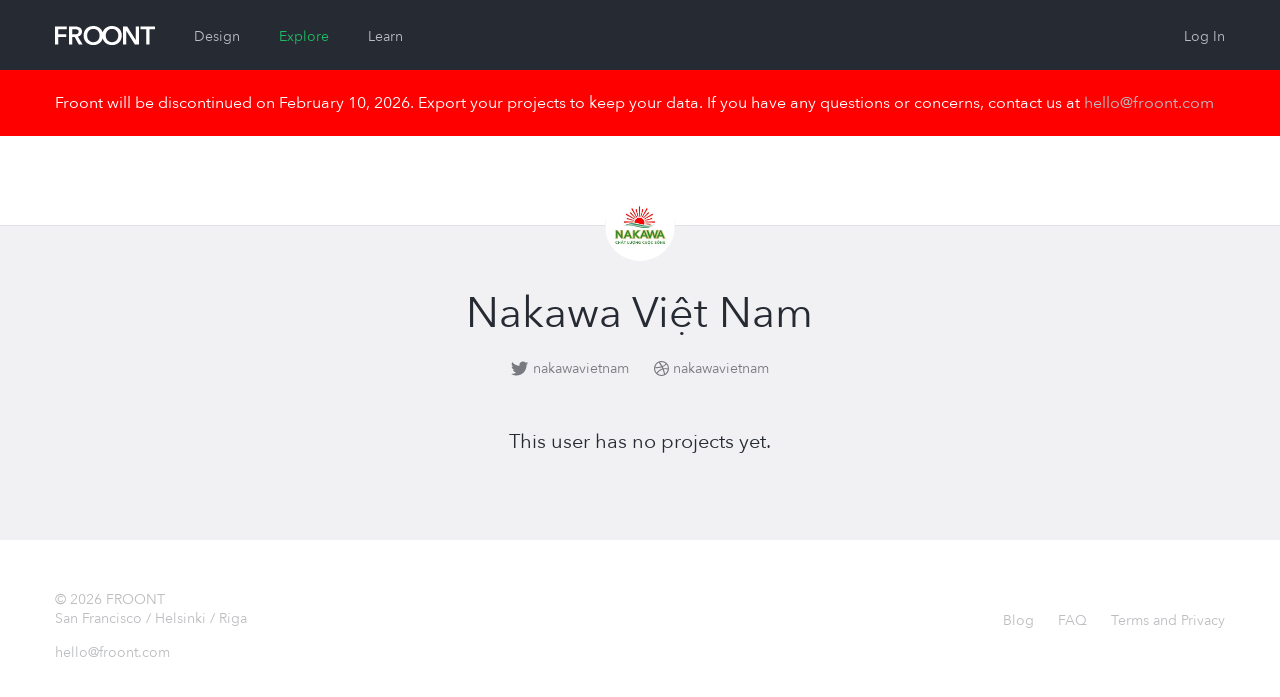

--- FILE ---
content_type: text/html; charset=utf-8
request_url: https://froont.com/nakawavietnam
body_size: 4762
content:
<!doctype html>
<html class="no-js" lang="en">

  <head>
    <base href="#">
    <meta charset="UTF-8">
    <meta name="viewport" content="width=device-width, initial-scale=1.0" />
    <meta name="description" content="" />
          <title>  Nakawa Việt Nam on FROONT
</title>

    <link rel='shortcut icon' type='image/x-icon' href='/favicon.ico?v=2' />
    <link rel="apple-touch-icon" href="/favicon-152.png">
    <meta name="msapplication-TileColor" content="#3E3ED6">
    <meta name="msapplication-TileImage" content="/favicon-144.png">

          <link rel="stylesheet" href="https://cdn.froont.com/_static/gen/platform.a3f004036.css">
          <link rel="stylesheet" href="https://cdn.froont.com/_static/gen/account_settings.a3f004036.css">
        
    <script type="text/javascript" src="https://js.braintreegateway.com/v1/braintree.js"></script>

          
        
                    <script>
          (function(i,s,o,g,r,a,m){i['GoogleAnalyticsObject']=r;i[r]=i[r]||function(){
          (i[r].q=i[r].q||[]).push(arguments)},i[r].l=1*new Date();a=s.createElement(o),
          m=s.getElementsByTagName(o)[0];a.async=1;a.src=g;m.parentNode.insertBefore(a,m)
          })(window,document,'script','//www.google-analytics.com/analytics.js','ga');

          var gaConf = { 'cookieDomain': 'auto', 'siteSpeedSampleRate': 50 };
          ga('create', 'UA-30459772-1', gaConf);
          ga('require', 'linkid', 'linkid.js');
          ga('require', 'displayfeatures');
          ga('send', 'pageview');
        </script>
      
    
  
        <!-- Facebook Pixel Code -->
  <script>
  !function(f,b,e,v,n,t,s){if(f.fbq)return;n=f.fbq=function(){n.callMethod?
  n.callMethod.apply(n,arguments):n.queue.push(arguments)};if(!f._fbq)f._fbq=n;
  n.push=n;n.loaded=!0;n.version='2.0';n.queue=[];t=b.createElement(e);t.async=!0;
  t.src=v;s=b.getElementsByTagName(e)[0];s.parentNode.insertBefore(t,s)}(window,
  document,'script','//connect.facebook.net/en_US/fbevents.js');

  fbq('init', '296811130507044');
  fbq('track', "PageView");</script>
  <noscript><img height="1" width="1" style="display:none"
  src="https://www.facebook.com/tr?id=296811130507044&ev=PageView&noscript=1"
  /></noscript>
  <!-- End Facebook Pixel Code -->
    
    <script type="text/javascript" src="//platform.linkedin.com/in.js">
      api_key: 776nyisijrlyj5
      lang: en_US
    </script>
  </head>

  <body class="">

    <div class="fr-org-headers-group">
      






<div class="fr-org-header" id="main-header">
  <div class="row">
    <div class="column small-6 medium-9 large-6">
      <a class="s-logo" href="https://froont.com/">
                    <svg xmlns="http://www.w3.org/2000/svg" version="1.1" x="0" y="0" width="100" height="20" viewBox="0 0 100 20" enable-background="new 0 0 100 20" xml:space="preserve"><polygon fill="#FFFFFF" points="0 18.6 3.2 18.6 3.2 11 11.2 11 11.2 8.3 3.2 8.3 3.2 3.3 11.7 3.3 11.7 0.5 0 0.5 "/><path fill="#FFFFFF" d="M27 5.7c0-3.8-3.3-5.2-6.7-5.2H14v18.1h3.2v-7.7h2.4l4.2 7.7h3.9l-4.8-8C25.3 10 27 8.3 27 5.7zM17.2 8.3V3.2h2.9c1.7 0 3.6 0.5 3.6 2.5 0 2.2-2.1 2.6-3.9 2.6L17.2 8.3 17.2 8.3zM57 0c-4.6 0-8.2 2.5-9.3 6.5C46.5 2.5 42.9 0 38.3 0c-5.6 0-9.7 3.7-9.7 9.5 0 5.7 4.1 9.6 9.7 9.6 4.6 0 8.2-2.6 9.4-6.7 1.2 4.1 4.7 6.7 9.3 6.7 5.7 0 9.8-3.9 9.8-9.6C66.8 3.7 62.7 0 57 0zM38.3 16.2c-3.7 0-6.2-2.8-6.2-6.7 0-3.7 2.5-6.6 6.2-6.6 3.8 0 6.3 2.9 6.3 6.6C44.6 13.4 42 16.2 38.3 16.2zM57 16.2c-3.7 0-6.2-2.8-6.2-6.7 0-3.7 2.5-6.6 6.2-6.6 3.8 0 6.3 2.9 6.3 6.6C63.3 13.4 60.7 16.2 57 16.2z"/><polygon fill="#FFFFFF" points="80.7 14 80.7 14 72.2 0.5 68 0.5 68 18.6 71.2 18.6 71.2 4.6 71.2 4.6 79.9 18.6 84 18.6 84 0.5 80.7 0.5 "/><polygon fill="#FFFFFF" points="85.6 0.5 85.6 3.3 91.2 3.3 91.2 18.6 94.4 18.6 94.4 3.3 100 3.3 100 0.5 "/></svg>              </a>

      
        <ul class="fr-mol-header-sections-menu s-sections-menu">
                              <li           >
            <a href="/-design">Design</a>
          </li>
          
          
                              <li                 class="is-active"
                        >
            <a href="/-explore/featured">Explore</a>
          </li>
          
                    <li           >
            <a href="/-learn">Learn</a>
          </li>
                  </ul>

          </div>

    <div class="column small-6 medium-3 large-6 text-right">
      <ul id="top-menu" class="fr-org-header-user-menu s-user-menu">
                              <li><a class="s-login" href="https://froont.com/-user/login">Log In</a></li>
                                  </ul>
    </div>
  </div>
</div>
<div class="fr-notification">
  <div class="row">
    <div class="column">
      Froont will be discontinued on February 10, 2026. Export your projects to keep your data. If you have any questions or concerns, contact us at <a href="mailto:hello@froont.com">hello@froont.com</a>
    </div>
  </div>
</div>          

<div class="fr-org-subheader">
    <div class="row">
        <div class="column small-6">
            
    


        </div>

        <div class="column small-6 text-right">
                    </div>
    </div>

    
            <span
            class="fr-mol-user-avatar s-user-avatar type-no-border type-large"
    >
        <img src="/nakawavietnam/-avatar" alt="">
     </span> 


</div>    </div>

    <div class="fr-main-content-wrapper">
      <div id="page-content">
        
  <div class="row fr-tpl-profile-page">
    <div class="column">

      <div class="s-profile-page-head">

        <h1 class="s-user-display-name">
          
    
            <span class="fr-mol-user-display-name  type-pro-large-outlined">
             <span class="s-display-name">                 <span class="s-name">Nakawa Việt Nam</span>
                             </span>         </span>
    

        </h1>

        <ul class="s-user-details">
          
          
          
                      <li class="s-user-details-item">
              
    <a href="https://twitter.com/nakawavietnam" target="_blank" class="fr-mol-user-twitter-text-button type-darker">
		<svg xmlns="http://www.w3.org/2000/svg" version="1.1" x="0" y="0" width="18" height="15" viewBox="0 0 18 15" enable-background="new 0 0 18 15" xml:space="preserve"><path d="M17.2 2.2c-0.6 0.3-1.3 0.5-2 0.6 0.7-0.4 1.3-1.1 1.6-2 -0.7 0.4-1.4 0.7-2.3 0.9C13.9 0.9 12.9 0.5 11.9 0.5c-2 0-3.5 1.6-3.5 3.5 0 0.3 0 0.5 0.1 0.8C5.5 4.7 2.9 3.3 1.2 1.1 0.9 1.7 0.7 2.3 0.7 2.9c0 1.2 0.6 2.3 1.6 2.9 -0.6 0-1.1-0.2-1.6-0.4v0c0 1.7 1.2 3.1 2.8 3.5 -0.3 0.1-0.6 0.1-0.9 0.1 -0.2 0-0.4 0-0.7-0.1 0.5 1.4 1.8 2.4 3.3 2.5 -1.2 0.9-2.7 1.5-4.4 1.5 -0.3 0-0.6 0-0.8 0C1.6 13.9 3.4 14.5 5.4 14.5c6.5 0 10.1-5.4 10.1-10.1l0-0.5C16.2 3.5 16.8 2.9 17.2 2.2L17.2 2.2zM17.2 2.2"/></svg>nakawavietnam
    </a>


            </li>
          
                      <li class="s-user-details-item">
              
    <a href="https://dribbble.com/nakawavietnam" target="_blank" class="fr-mol-user-dribbble-text-button type-darker">
		<svg xmlns="http://www.w3.org/2000/svg" version="1.1" x="0" y="0" width="15" height="15" viewBox="0 0 15 15" xml:space="preserve"><path d="M10 13.4c-0.3-1.6-0.7-3.2-1.4-4.9h0l0 0c-0.1 0-0.2 0.1-0.4 0.2s-0.5 0.2-1 0.5S6.3 9.7 5.8 10 5 10.6 4.6 11.1s-0.8 0.9-1 1.4l-0.1-0.1c1.2 1 2.6 1.5 4.1 1.5C8.4 13.9 9.2 13.7 10 13.4zM8.2 7.5C8.1 7.2 7.9 6.8 7.7 6.4 5.7 7 3.5 7.3 1.1 7.3c0 0 0 0.1 0 0.2 0 0.8 0.1 1.6 0.4 2.3s0.7 1.4 1.2 2c0.3-0.6 0.7-1.1 1.2-1.6s0.9-0.9 1.4-1.2c0.4-0.3 0.9-0.6 1.3-0.8s0.7-0.4 1-0.5l0.4-0.1c0 0 0.1 0 0.1 0S8.2 7.5 8.2 7.5zM7.1 5.4C6.4 4 5.6 2.8 4.8 1.7c-0.9 0.4-1.7 1-2.3 1.8s-1 1.7-1.2 2.7C3.2 6.2 5.2 5.9 7.1 5.4zM13.8 8.5c-1.4-0.4-2.7-0.5-4-0.3 0.6 1.6 1 3.1 1.2 4.6 0.7-0.5 1.3-1.1 1.8-1.9S13.7 9.4 13.8 8.5zM6 1.3C6 1.3 6 1.3 6 1.3 6 1.3 6 1.3 6 1.3zM11.7 2.7c-1.2-1.1-2.6-1.6-4.2-1.6C7 1.1 6.5 1.2 6 1.3 6.8 2.4 7.6 3.6 8.4 5c0.4-0.2 0.9-0.4 1.3-0.6s0.7-0.4 0.9-0.6 0.4-0.4 0.6-0.6 0.3-0.3 0.4-0.4L11.7 2.7zM13.9 7.4c0-1.5-0.5-2.8-1.5-4l0 0c-0.1 0.1-0.1 0.2-0.2 0.2 -0.1 0.1-0.2 0.2-0.4 0.4s-0.4 0.4-0.7 0.6 -0.6 0.4-1 0.6S9.3 5.8 8.9 6C9 6.3 9.2 6.6 9.3 6.9c0 0 0 0.1 0.1 0.2s0.1 0.1 0.1 0.2c0.2 0 0.5-0.1 0.7-0.1s0.5 0 0.7 0 0.5 0 0.7 0 0.4 0 0.6 0 0.4 0 0.6 0.1 0.3 0 0.5 0.1 0.3 0 0.4 0.1S13.7 7.4 13.9 7.4L13.9 7.4zM15 7.5c0 1.4-0.3 2.6-1 3.8s-1.6 2.1-2.7 2.7 -2.4 1-3.8 1 -2.6-0.3-3.8-1S1.7 12.4 1 11.3 0 8.9 0 7.5s0.3-2.6 1-3.8S2.6 1.7 3.7 1s2.4-1 3.8-1 2.6 0.3 3.8 1 2.1 1.6 2.7 2.7S15 6.1 15 7.5z"/></svg>nakawavietnam
    </a>


            </li>
                  </ul>

      </div>

      
        <div class="row">
          <div class="column fr-empty-state text-center">
            <p>
              This user has no projects yet.
            </p>
          </div>
        </div>

      
    </div>
  </div>

      </div>
    </div>

    <div id="page-footer" class="fr-org-footer">
              <div class="row">

  <div class="column medium-6 text-center medium-text-left">
    <p class="copy">
      © 2026 FROONT<br>
      San Francisco / Helsinki / Riga
    </p>
    <a class="contact" href="mailto:hello@froont.com">hello@froont.com</a>
  </div>

      <div class="column medium-6 text-center medium-text-right">
      <ul class="s-footer-menu">
        <li><a href="http://blog.froont.com/">Blog</a></li>
        <li><a href="http://docs.froont.com/faq">FAQ</a></li>
        <li><a href="/-terms">Terms and Privacy</a></li>
      </ul>
    </div>
  
</div>          </div>

    <div id="js-template-bootstrap">
          </div>

    <script>
    var app = window.app = window.app || {};app.preload = {};app.preload['sentry_dsn']="https://c4cd00fcf9584d7a8b612311895d6ef0@sentry.froont.com/3";app.preload['loggedIn']=0;app.preload['featurePopup']=null;app.preload['s3_export_available']=false;app.preload['userFeatures']={};app.preload['app_version_header']="X-Froont-App-Version";app.preload['platformPagesURLs']={"acount_settings_meta": "/-payments/account-settings-meta","design": "https://froont.com/-design","polar_projects_list": "/-instant/projects-list"};app.preload['google_recaptcha_site_key']="6Lc2NvMUAAAAAMg7kyNzt3BZJOaD7R3y4CriLa6q";app.preload['facebook']={"appId": "338576812933961"};app.preload['is_whitelabel']=false;app.preload['google_analytics_tracking_id']="UA-30459772-1";app.preload['unsplash']={"appId": "f33ec83dd7d044a04f1370f70be6fe85d9cb79a8c6d5b5d8a3978d7150fa5ce5"};app.preload['app_version']="1.12.6";app.preload['use_strong_password']=false;app.preload['contact_email']="hello@froont.com";</script>
      <script src="https://cdn.froont.com/_static/gen/raven.a3f004036.js"></script>
<script type="text/javascript">
(function(window) {
  if (typeof window.Raven !== 'undefined') {
    var sentryDSN;

    if (!sentryDSN && window.app && app.preload && app.preload.sentry_dsn) {
      sentryDSN = app.preload.sentry_dsn;
    }

    if (!sentryDSN && window.preload && window.preload.sentry_dsn) {
      sentryDSN = window.preload && window.preload.sentry_dsn;
    }

    if (sentryDSN) {
      try {
        Raven.config(sentryDSN, {
          release: 'v1.12.6',
          collectWindowErrors: true
        }).install();

        if (window.app && window.app.preload && window.app.preload.userInfo) {
          Raven.setUser(app.preload.userInfo);
        }
      }
      catch (sentryLoadException) {
        console.error("Couldn't load Sentry :(");
        console.trace(sentryLoadException);
      }
    }
    else {
      window.Raven = undefined;
    }

  }
})(window);
</script>

          <script type="text/javascript" src="https://cdn.froont.com/_static/gen/user-projects-vendor.a3f004036.js"></script>
          <script type="text/javascript" src="https://cdn.froont.com/_static/gen/frontend-handlebars-templates.a3f004036.js"></script>
          <script type="text/javascript" src="https://cdn.froont.com/_static/gen/stats.a3f004036.js"></script>
          <script type="text/javascript" src="https://cdn.froont.com/_static/gen/user-projects.a3f004036.js"></script>
    
    
            
                
  </body>
</html>